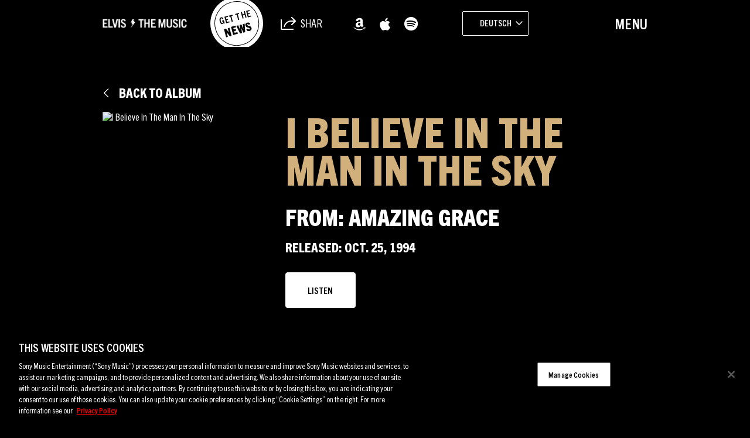

--- FILE ---
content_type: text/html; charset=UTF-8
request_url: https://sme.theappreciationengine.com/framework-v1.8/flow/496/prep?pre_cache=1&from=d61e0cd9ea6cd4b71dad3d39f6450b8a&segment=1532318&consent=&referring_url=
body_size: 96
content:
flow_eeb226d101a52d45bcdd5873f7d31196